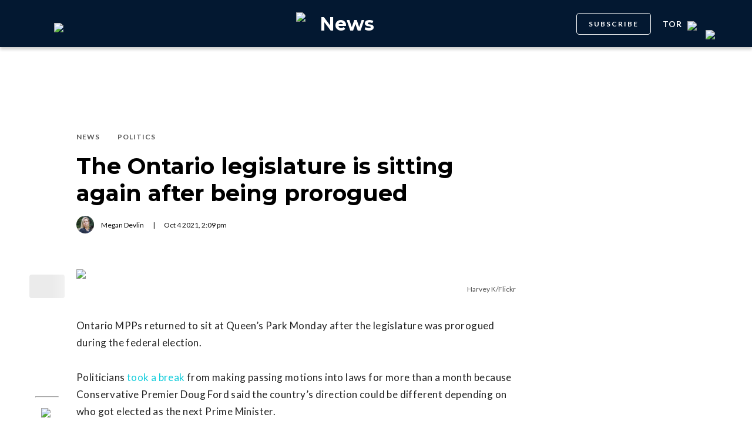

--- FILE ---
content_type: text/html; charset=utf-8
request_url: https://dailyhive.com/toronto/ontario-legislature-sitting-again
body_size: 9697
content:
<!DOCTYPE html><html lang="en"><head><meta charSet="UTF-8"/><meta name="viewport" content="width=width, initial-scale=1, maximum-scale=5"/><link rel="icon" sizes="192x192" href="https://dh-production-baselayer-static.dailyhive.com/assets/2.3.20/static/icons/android-chrome-192x192.png"/><link rel="apple-touch-icon" href="https://dh-production-baselayer-static.dailyhive.com/assets/2.3.20/static/icons/apple-touch-icon.png"/><link rel="mask-icon" href="https://dh-production-baselayer-static.dailyhive.com/assets/2.3.20/static/icons/safari-pinned-tab.svg" color="#031831"/><link rel="icon" href="https://dh-production-baselayer-static.dailyhive.com/assets/2.3.20/static/icons/favicon-16x16.png"/><title>The Ontario legislature is sitting again after being prorogued | News</title><meta property="og:title" content="The Ontario legislature is sitting again after being prorogued | News"/><meta name="twitter:title" content="The Ontario legislature is sitting again after being prorogued | News"/><meta name="og:site_name" content="Daily Hive"/><meta property="fb:app_id" content="628988490846386"/><meta name="twitter:card" content="summary_large_image"/><meta name="robots" content="max-image-preview:large"/><meta property="article:location" content="city:toronto"/><meta property="article:location" content="region:can"/><meta property="article:tag" content="Politics"/><meta property="article:opinion"/><meta property="og:url" content="https://dailyhive.com/toronto/ontario-legislature-sitting-again"/><meta name="twitter:site" content="https://dailyhive.com/toronto/ontario-legislature-sitting-again"/><meta name="description" content="Ontario politicians are sitting once again after the legislature was prorogued during the federal election."/><meta property="og:description" content="Ontario politicians are sitting once again after the legislature was prorogued during the federal election."/><meta name="twitter:description" content="Ontario politicians are sitting once again after the legislature was prorogued during the federal election."/><meta property="og:image" content="https://images-dh-production-baselayer.dailyhive.com/uploads/2016/12/28552129670_c363612708_k-e1482357878456.jpg?format=auto"/><meta name="twitter:image" content="https://images-dh-production-baselayer.dailyhive.com/uploads/2016/12/28552129670_c363612708_k-e1482357878456.jpg?format=auto"/><link rel="canonical" href="https://dailyhive.com/toronto/ontario-legislature-sitting-again"/><meta name="theme-color" content="#031831"/><meta name="apple-mobile-web-app-capable" content="yes"/><meta name="apple-mobile-web-app-status-bar-style" content="black-translucent"/><link rel="apple-touch-startup-image" media="(width: 414px) and (height: 896px) and (-webkit-device-pixel-ratio: 3)" href="/apple-launch-1242x2688.png"/><link rel="apple-touch-startup-image" media="(width: 414px) and (height: 896px) and (-webkit-device-pixel-ratio: 2)" href="/apple-launch-828x1792.png"/><link rel="apple-touch-startup-image" media="(width: 375px) and (height: 812px) and (-webkit-device-pixel-ratio: 3)" href="/apple-launch-1125x2436.png"/><link rel="apple-touch-startup-image" media="(width: 414px) and (height: 736px) and (-webkit-device-pixel-ratio: 3)" href="/apple-launch-1242x2208.png"/><link rel="apple-touch-startup-image" media="(width: 375px) and (height: 667px) and (-webkit-device-pixel-ratio: 2)" href="/apple-launch-750x1334.png"/><link rel="apple-touch-startup-image" media="(width: 1024px) and (height: 1366px) and (-webkit-device-pixel-ratio: 2)" href="/apple-launch-2048x2732.png"/><link rel="apple-touch-startup-image" media="(width: 834px) and (height: 1194px) and (-webkit-device-pixel-ratio: 2)" href="/apple-launch-1668x2388.png"/><link rel="apple-touch-startup-image" media="(width: 834px) and (height: 1112px) and (-webkit-device-pixel-ratio: 2)" href="/apple-launch-1668x2224.png"/><link rel="apple-touch-startup-image" media="(width: 768px) and (height: 1024px) and (-webkit-device-pixel-ratio: 2)" href="/apple-launch-1536x2048.png"/><link rel="preload" as="image" imageSrcSet="https://images-dh-production-baselayer.dailyhive.com/uploads/2016/12/28552129670_c363612708_k-e1482357878456.jpg?format=auto&amp;width=375 375w, https://images-dh-production-baselayer.dailyhive.com/uploads/2016/12/28552129670_c363612708_k-e1482357878456.jpg?format=auto&amp;width=390 390w, https://images-dh-production-baselayer.dailyhive.com/uploads/2016/12/28552129670_c363612708_k-e1482357878456.jpg?format=auto&amp;width=416 416w, https://images-dh-production-baselayer.dailyhive.com/uploads/2016/12/28552129670_c363612708_k-e1482357878456.jpg?format=auto&amp;width=428 428w, https://images-dh-production-baselayer.dailyhive.com/uploads/2016/12/28552129670_c363612708_k-e1482357878456.jpg?format=auto&amp;width=460 460w, https://images-dh-production-baselayer.dailyhive.com/uploads/2016/12/28552129670_c363612708_k-e1482357878456.jpg?format=auto&amp;width=628 628w, https://images-dh-production-baselayer.dailyhive.com/uploads/2016/12/28552129670_c363612708_k-e1482357878456.jpg?format=auto&amp;width=640 640w, https://images-dh-production-baselayer.dailyhive.com/uploads/2016/12/28552129670_c363612708_k-e1482357878456.jpg?format=auto&amp;width=750 750w, https://images-dh-production-baselayer.dailyhive.com/uploads/2016/12/28552129670_c363612708_k-e1482357878456.jpg?format=auto&amp;width=828 828w, https://images-dh-production-baselayer.dailyhive.com/uploads/2016/12/28552129670_c363612708_k-e1482357878456.jpg?format=auto&amp;width=900 900w, https://images-dh-production-baselayer.dailyhive.com/uploads/2016/12/28552129670_c363612708_k-e1482357878456.jpg?format=auto&amp;width=988 988w" imageSizes="(max-width: 988px) 100vw, 988px" fetchpriority="high"/><meta name="next-head-count" content="38"/><link rel="stylesheet" data-href="https://fonts.googleapis.com/css?family=Lato:normal,bold|Montserrat:bold&amp;display=swap"/><script>window.googletag = window.googletag || { cmd: [] }</script><script>window.vfQ = window.vfQ || [] </script><script>window.dataLayer = window.dataLayer || [];</script><script data-testid="website-schema" type="application/ld+json">
              {
                "@context": "https://schema.org",
                "@type": "WebSite",
                "name": "Daily Hive",
                "url": "https://dailyhive.com/"
              }</script><link rel="preload" href="https://dh-production-baselayer-static.dailyhive.com/assets/2.3.20/static/icomoon/style.css" as="style"/><link rel="preload" href="https://securepubads.g.doubleclick.net/tag/js/gpt.js" as="script"/><link rel="preload" href="https://ads.pubmatic.com/AdServer/js/pwt/164644/12874" as="script"/><link rel="manifest" href="/manifest.json" crossorigin="use-credentials"/><meta name="apple-mobile-web-app-capable" content="yes"/><meta name="apple-mobile-web-app-status-bar-style" content="black"/><link rel="preconnect" href="https://fonts.gstatic.com" crossorigin /><link rel="preload" href="/_next/static/css/88d2c27539d0ab3f.css" as="style"/><link rel="stylesheet" href="/_next/static/css/88d2c27539d0ab3f.css" data-n-g=""/><link rel="preload" href="/_next/static/css/1f349c07a0b7d1c8.css" as="style"/><link rel="stylesheet" href="/_next/static/css/1f349c07a0b7d1c8.css" data-n-p=""/><noscript data-n-css=""></noscript><script defer="" nomodule="" src="/_next/static/chunks/polyfills-c67a75d1b6f99dc8.js"></script><script src="/_next/static/chunks/webpack-ec1351a539b0b27e.js" defer=""></script><script src="/_next/static/chunks/framework-24245a90afd1d198.js" defer=""></script><script src="/_next/static/chunks/main-1679353962f04fba.js" defer=""></script><script src="/_next/static/chunks/pages/_app-04792e17b72d3c4f.js" defer=""></script><script src="/_next/static/chunks/6054-54f89150e469c4f0.js" defer=""></script><script src="/_next/static/chunks/8490-446af336584e62be.js" defer=""></script><script src="/_next/static/chunks/3719-a732ad55cbcb4a96.js" defer=""></script><script src="/_next/static/chunks/2766-624147a2ac534d8c.js" defer=""></script><script src="/_next/static/chunks/9220-4aab5f395ba577a1.js" defer=""></script><script src="/_next/static/chunks/6540-cf3c4bc4d4ed7ead.js" defer=""></script><script src="/_next/static/chunks/8302-0700eca6a2baa06f.js" defer=""></script><script src="/_next/static/chunks/8860-57a9c5c7ae4f6b48.js" defer=""></script><script src="/_next/static/chunks/3871-3be80518d15a7fdb.js" defer=""></script><script src="/_next/static/chunks/pages/city/%5Bcity%5D/%5Bslug%5D-9519878d078aca45.js" defer=""></script><script src="/_next/static/2TAHRGQ1X9WW720ExQxD8/_buildManifest.js" defer=""></script><script src="/_next/static/2TAHRGQ1X9WW720ExQxD8/_ssgManifest.js" defer=""></script><style id="__jsx-5b78774a7e2e53cf">ins[id*="DailyHive_DesktopAnchor"],ins[id*="DailyHive_MobileAnchor"]{z-index:2147483645!important}</style><style data-href="https://fonts.googleapis.com/css?family=Lato:normal,bold|Montserrat:bold&display=swap">@font-face{font-family:'Lato';font-style:normal;font-weight:400;font-display:swap;src:url(https://fonts.gstatic.com/l/font?kit=S6uyw4BMUTPHjx4wWA&skey=2d58b92a99e1c086&v=v25) format('woff')}@font-face{font-family:'Lato';font-style:normal;font-weight:700;font-display:swap;src:url(https://fonts.gstatic.com/l/font?kit=S6u9w4BMUTPHh6UVSwiPHw&skey=3480a19627739c0d&v=v25) format('woff')}@font-face{font-family:'Montserrat';font-style:normal;font-weight:700;font-display:swap;src:url(https://fonts.gstatic.com/l/font?kit=JTUHjIg1_i6t8kCHKm4532VJOt5-QNFgpCuM73w5aXw&skey=7bc19f711c0de8f&v=v31) format('woff')}@font-face{font-family:'Lato';font-style:normal;font-weight:400;font-display:swap;src:url(https://fonts.gstatic.com/s/lato/v25/S6uyw4BMUTPHjxAwXiWtFCfQ7A.woff2) format('woff2');unicode-range:U+0100-02BA,U+02BD-02C5,U+02C7-02CC,U+02CE-02D7,U+02DD-02FF,U+0304,U+0308,U+0329,U+1D00-1DBF,U+1E00-1E9F,U+1EF2-1EFF,U+2020,U+20A0-20AB,U+20AD-20C0,U+2113,U+2C60-2C7F,U+A720-A7FF}@font-face{font-family:'Lato';font-style:normal;font-weight:400;font-display:swap;src:url(https://fonts.gstatic.com/s/lato/v25/S6uyw4BMUTPHjx4wXiWtFCc.woff2) format('woff2');unicode-range:U+0000-00FF,U+0131,U+0152-0153,U+02BB-02BC,U+02C6,U+02DA,U+02DC,U+0304,U+0308,U+0329,U+2000-206F,U+20AC,U+2122,U+2191,U+2193,U+2212,U+2215,U+FEFF,U+FFFD}@font-face{font-family:'Lato';font-style:normal;font-weight:700;font-display:swap;src:url(https://fonts.gstatic.com/s/lato/v25/S6u9w4BMUTPHh6UVSwaPGQ3q5d0N7w.woff2) format('woff2');unicode-range:U+0100-02BA,U+02BD-02C5,U+02C7-02CC,U+02CE-02D7,U+02DD-02FF,U+0304,U+0308,U+0329,U+1D00-1DBF,U+1E00-1E9F,U+1EF2-1EFF,U+2020,U+20A0-20AB,U+20AD-20C0,U+2113,U+2C60-2C7F,U+A720-A7FF}@font-face{font-family:'Lato';font-style:normal;font-weight:700;font-display:swap;src:url(https://fonts.gstatic.com/s/lato/v25/S6u9w4BMUTPHh6UVSwiPGQ3q5d0.woff2) format('woff2');unicode-range:U+0000-00FF,U+0131,U+0152-0153,U+02BB-02BC,U+02C6,U+02DA,U+02DC,U+0304,U+0308,U+0329,U+2000-206F,U+20AC,U+2122,U+2191,U+2193,U+2212,U+2215,U+FEFF,U+FFFD}@font-face{font-family:'Montserrat';font-style:normal;font-weight:700;font-display:swap;src:url(https://fonts.gstatic.com/l/font?kit=JTUHjIg1_i6t8kCHKm4532VJOt5-QNFgpCuM73w0aXx-p7K4KLjztg&skey=7bc19f711c0de8f&v=v31) format('woff');unicode-range:U+0460-052F,U+1C80-1C8A,U+20B4,U+2DE0-2DFF,U+A640-A69F,U+FE2E-FE2F}@font-face{font-family:'Montserrat';font-style:normal;font-weight:700;font-display:swap;src:url(https://fonts.gstatic.com/l/font?kit=JTUHjIg1_i6t8kCHKm4532VJOt5-QNFgpCuM73w9aXx-p7K4KLjztg&skey=7bc19f711c0de8f&v=v31) format('woff');unicode-range:U+0301,U+0400-045F,U+0490-0491,U+04B0-04B1,U+2116}@font-face{font-family:'Montserrat';font-style:normal;font-weight:700;font-display:swap;src:url(https://fonts.gstatic.com/l/font?kit=JTUHjIg1_i6t8kCHKm4532VJOt5-QNFgpCuM73w2aXx-p7K4KLjztg&skey=7bc19f711c0de8f&v=v31) format('woff');unicode-range:U+0102-0103,U+0110-0111,U+0128-0129,U+0168-0169,U+01A0-01A1,U+01AF-01B0,U+0300-0301,U+0303-0304,U+0308-0309,U+0323,U+0329,U+1EA0-1EF9,U+20AB}@font-face{font-family:'Montserrat';font-style:normal;font-weight:700;font-display:swap;src:url(https://fonts.gstatic.com/l/font?kit=JTUHjIg1_i6t8kCHKm4532VJOt5-QNFgpCuM73w3aXx-p7K4KLjztg&skey=7bc19f711c0de8f&v=v31) format('woff');unicode-range:U+0100-02BA,U+02BD-02C5,U+02C7-02CC,U+02CE-02D7,U+02DD-02FF,U+0304,U+0308,U+0329,U+1D00-1DBF,U+1E00-1E9F,U+1EF2-1EFF,U+2020,U+20A0-20AB,U+20AD-20C0,U+2113,U+2C60-2C7F,U+A720-A7FF}@font-face{font-family:'Montserrat';font-style:normal;font-weight:700;font-display:swap;src:url(https://fonts.gstatic.com/l/font?kit=JTUHjIg1_i6t8kCHKm4532VJOt5-QNFgpCuM73w5aXx-p7K4KLg&skey=7bc19f711c0de8f&v=v31) format('woff');unicode-range:U+0000-00FF,U+0131,U+0152-0153,U+02BB-02BC,U+02C6,U+02DA,U+02DC,U+0304,U+0308,U+0329,U+2000-206F,U+20AC,U+2122,U+2191,U+2193,U+2212,U+2215,U+FEFF,U+FFFD}</style></head><body><div id="__next"><div id="main-container" class="news article-detail-page"><div class="headroom-wrapper"><div class="headroom headroom--unfixed"><header id="main-top-navigation" class="MainNavigation_main-top-navigation__60XJ_" role="banner" itemscope="" itemType="https://schema.org/WPHeader"><section class="MainNavigation_shadow__xFw_I"><div id="main-navigation" data-testid="main-navigation" class="Header_header__FWLVA Header_news__TmpBS"><div class="Header_left-block__51GHH"><div class="Header_main-menu__RMKId"><i class="icn icon-menu"></i></div><div data-testid="channel-logo-block" class="Header_news__TmpBS Header_dh-redirect___3lyF"><a href="/"><img data-testid="dh-logo-icon" class="logo-image dh" src="https://dh-production-baselayer-static.dailyhive.com/assets/2.3.20/static/svg/logos/dh-logo-white.svg" alt="dh logo"/></a></div></div><div id="logo" class="Header_logo-block__Me_0d"><a data-testid="channel-link" href="/toronto/news"><img data-testid="dh-logo-icon" class="logo-image dh" src="https://dh-production-baselayer-static.dailyhive.com/assets/2.3.20/static/svg/logos/dh-color-white.svg" alt="dh logo"/><p>News</p></a></div><div class="Header_right-block__EzJJG"><a class="Header_newsletterButton__TDA_9" href="/my-newsletters">SUBSCRIBE</a><div class="Header_city-selector-wrapper__mUbiW"><div data-testid="custom-select" class="CustomSelect_custom-select__y1DqE"><div data-testid="city-selector" class="CitySelector_city-selector__a9vwY"><div><p class="CitySelector_city-selector-title__E_dhO">tor<img src="https://dh-production-baselayer-static.dailyhive.com/assets/2.3.20/static/icons/down-arrow-white.svg" alt="Down Arrow" class="CitySelector_city-selector-arrow__SZONk"/></p></div></div></div></div><div class="AccountPageSelector_account-page-selector__I1aOV" id="log-user"><a data-testid="logged-out-user-icon" class="AccountPageSelector_user-account-icon-container__eGTj0" href="/login"><img src="https://dh-production-baselayer-static.dailyhive.com/assets/2.3.20/static/icons/account-desktop.svg" alt="Log In"/></a></div></div></div></section></header></div></div><div class="hidden overlay"></div><div class="header-ad-wrapper article"><div class="top-leader-board-ad advertisement undefined" itemscope="" itemType="http://schema.org/WPAdBlock"><div id="adUnit_-70671651-DailyHive_Articlepage_Top_LB_BB_:R9gm:"></div></div></div><main class="main-container" role="main"><section class="article-holder"><div data-testid="progress-bar" class="ProgressBar_progress-bar__YUuZw ProgressBar_news__AU61I" style="width:0%"></div><div class="main-wrapper row"><div class="main-column"><article class="article-detail-page"><div class="post"><header class="ArticleHeader_article-header__zgHSV"><div class="ArticleHeader_article-header-wrapper__qycAZ"><div class="large-screens-only vf-spacer"></div><div><script data-testid="article-schema" type="application/ld+json">{"@context":"http://schema.org","@type":"NewsArticle","mainEntityOfPage":{"@type":"WebPage","@id":"/toronto/ontario-legislature-sitting-again"},"publisher":{"@type":"Organization","name":"Daily Hive","logo":{"@type":"ImageObject","url":"https://dh-production-baselayer-static.dailyhive.com/assets/2.3.20/static/svg/logos/dh-color-white.svg"}},"keywords":"Toronto,ontario,Politics,queens park,megan devlin,News,Politics","thumbnailUrl":"https://images.dailyhive.com/20161221090046/28552129670_c363612708_k-e1482339686153-500x265.jpg","headline":"The Ontario legislature is sitting again after being prorogued","alternativeHeadline":"","author":[{"@type":"Person","name":"Megan Devlin","url":"/author/megan-devlin"}],"articleSection":["News","Politics"],"image":"https://images-dh-production-baselayer.dailyhive.com/uploads/2016/12/28552129670_c363612708_k-e1482357878456.jpg?format=auto","url":"/toronto/ontario-legislature-sitting-again","dateCreated":"2021-10-04T14:09:49.000Z","datePublished":"2021-10-04T14:09:49.000Z","dateModified":"2021-10-04T21:09:53.000Z","description":"The new session kicked off with a throne speech. ","dateline":"toronto","identifier":"1422619"}</script><div class="ArticleHeader_categories__E7X9u"><a class="ArticleHeader_category-name__vaxtH" href="/toronto/news/category/news"><span>News</span></a><a class="ArticleHeader_category-name__vaxtH" href="/toronto/news/category/politics"><span>Politics</span></a></div><div><h1 class="ArticleHeader_title__UfFUu">The Ontario legislature is sitting again after being prorogued</h1></div><div class="ArticleHeader_credits__tdvQP"><div class="ArticleHeaderAuthors_authors__vpzm4"><div data-testid="article-author" class="ArticleHeaderAuthors_author__WZrvu"><div class="ArticleHeaderAuthors_cover-image-holder__toyBc"><div class="ArticleHeaderAuthors_cover-image__zYtTw"><img src="https://secure.gravatar.com/avatar/e693ef058c6607fe53d31dd936354cf4?s=96&amp;d=mm&amp;r=g" alt="Megan Devlin"/></div></div><a href="/author/megan_devlin"><span>Megan Devlin</span></a><div class="ArticleHeaderAuthors_separator__eAhOs">|</div></div></div><div class="date">Oct<!-- --> <!-- -->4<!-- --> <!-- -->2021<!-- -->, <!-- -->2:09 pm</div></div></div></div></header><div class="small-screens-only"><div class="share-column-holder "><div class="share-column "><div class="share-column-comments"><div class="viafoura"><a href="https://dailyhive.com/toronto/ontario-legislature-sitting-again#comments-139951"><vf-conversations-count vf-container-id="139951"></vf-conversations-count><div class="icon-container"><img class="comments" src="https://dh-production-baselayer-static.dailyhive.com/assets/2.3.20/static/svg/ui/icons/vf-comment.svg" alt="Comment Count"/></div></a></div></div><hr/><div class="share-column-bookmark"><div data-testid="bookmark" class="Bookmark_bookmark__AXlLl Bookmark_medium__tvAQk"><img src="https://dh-production-baselayer-static.dailyhive.com/assets/2.3.20/static/icons/bookmark.svg" alt="bookmark-icon" title="Add to reading list"/><button aria-pressed="false" class="bookmark-icon" aria-label="Add to reading list" title="Add to reading list"></button></div></div><hr/><div class="viafoura"><div class="vf-widget vf-share-bar-circle " data-widget="sharebar" data-button-view="false" data-show-counters="false" data-show-total="false" data-path="/toronto/ontario-legislature-sitting-again"></div></div></div></div></div><div class="article-vf-wrapper"><div class="large-screens-only"><div class="share-column-holder "><div class="share-column vertical"><div class="viafoura"><div class="vf-widget vf-share-bar-circle vf-share-bar-vertical" data-widget="sharebar" data-button-view="false" data-show-counters="false" data-show-total="false" data-path="/toronto/ontario-legislature-sitting-again"></div></div><hr/><div class="share-column-comments"><div class="viafoura"><a href="https://dailyhive.com/toronto/ontario-legislature-sitting-again#comments-139951"><vf-conversations-count vf-container-id="139951"></vf-conversations-count><div class="icon-container"><img class="comments" src="https://dh-production-baselayer-static.dailyhive.com/assets/2.3.20/static/svg/ui/icons/vf-comment.svg" alt="Comment Count"/></div></a></div></div><hr/><div class="share-column-bookmark"><div data-testid="bookmark" class="Bookmark_bookmark__AXlLl Bookmark_medium__tvAQk"><img src="https://dh-production-baselayer-static.dailyhive.com/assets/2.3.20/static/icons/bookmark.svg" alt="bookmark-icon" title="Add to reading list"/><button aria-pressed="false" class="bookmark-icon" aria-label="Add to reading list" title="Add to reading list"></button></div></div></div></div></div><div class="article-content post"><div class="featured-image"><img alt="The Ontario legislature is sitting again after being prorogued" fetchpriority="high" decoding="async" data-nimg="fill" style="position:absolute;height:100%;width:100%;left:0;top:0;right:0;bottom:0;color:transparent" sizes="(max-width: 988px) 100vw, 988px" srcSet="https://images-dh-production-baselayer.dailyhive.com/uploads/2016/12/28552129670_c363612708_k-e1482357878456.jpg?format=auto&amp;width=375 375w, https://images-dh-production-baselayer.dailyhive.com/uploads/2016/12/28552129670_c363612708_k-e1482357878456.jpg?format=auto&amp;width=390 390w, https://images-dh-production-baselayer.dailyhive.com/uploads/2016/12/28552129670_c363612708_k-e1482357878456.jpg?format=auto&amp;width=416 416w, https://images-dh-production-baselayer.dailyhive.com/uploads/2016/12/28552129670_c363612708_k-e1482357878456.jpg?format=auto&amp;width=428 428w, https://images-dh-production-baselayer.dailyhive.com/uploads/2016/12/28552129670_c363612708_k-e1482357878456.jpg?format=auto&amp;width=460 460w, https://images-dh-production-baselayer.dailyhive.com/uploads/2016/12/28552129670_c363612708_k-e1482357878456.jpg?format=auto&amp;width=628 628w, https://images-dh-production-baselayer.dailyhive.com/uploads/2016/12/28552129670_c363612708_k-e1482357878456.jpg?format=auto&amp;width=640 640w, https://images-dh-production-baselayer.dailyhive.com/uploads/2016/12/28552129670_c363612708_k-e1482357878456.jpg?format=auto&amp;width=750 750w, https://images-dh-production-baselayer.dailyhive.com/uploads/2016/12/28552129670_c363612708_k-e1482357878456.jpg?format=auto&amp;width=828 828w, https://images-dh-production-baselayer.dailyhive.com/uploads/2016/12/28552129670_c363612708_k-e1482357878456.jpg?format=auto&amp;width=900 900w, https://images-dh-production-baselayer.dailyhive.com/uploads/2016/12/28552129670_c363612708_k-e1482357878456.jpg?format=auto&amp;width=988 988w" src="https://images-dh-production-baselayer.dailyhive.com/uploads/2016/12/28552129670_c363612708_k-e1482357878456.jpg?format=auto&amp;width=988"/></div><div><div class="featured-image-caption caption"><a class="caption-url" href="https://www.flickr.com/photos/theharv58/28552129670/in/[base64]" target="_blank" rel="noopener noreferrer">Harvey K/Flickr</a></div></div><div><div class="mobile-phone-screen-only"><div class="share-column-holder mobile-layout"><div class="share-column "><div class="share-column-bookmark"><div data-testid="bookmark" class="Bookmark_bookmark__AXlLl Bookmark_medium__tvAQk"><img src="https://dh-production-baselayer-static.dailyhive.com/assets/2.3.20/static/icons/bookmark.svg" alt="bookmark-icon" title="Add to reading list"/><button aria-pressed="false" class="bookmark-icon" aria-label="Add to reading list" title="Add to reading list"></button></div></div><hr/><div class="share-column-comments"><div class="viafoura"><a href="https://dailyhive.com/toronto/ontario-legislature-sitting-again#comments-139951"><vf-conversations-count vf-container-id="139951"></vf-conversations-count><div class="icon-container"><img class="comments" src="https://dh-production-baselayer-static.dailyhive.com/assets/2.3.20/static/svg/ui/icons/vf-comment.svg" alt="Comment Count"/></div></a></div></div><hr/><div class="viafoura"><div class="vf-widget vf-share-bar-circle " data-widget="sharebar" data-button-view="false" data-show-counters="false" data-show-total="false" data-path="/toronto/ontario-legislature-sitting-again"></div></div></div></div></div></div><div id="article-139951" class="wp-content"><p>Ontario MPPs returned to sit at Queen&#8217;s Park Monday after the legislature was prorogued during the federal election.</p>
<p>Politicians <a href="https://dailyhive.com/toronto/ontario-legislature-prorogued-federal-election" target="_blank" rel="noopener">took a break</a> from making passing motions into laws for more than a month because Conservative Premier Doug Ford said the country&#8217;s direction could be different depending on who got elected as the next Prime Minister.</p>
<p>Justin Trudeau <a href="https://dailyhive.com/vancouver/justin-trudeau-liberals-win-most-seats-2021-federal-election" target="_blank" rel="noopener">won a third term</a> on September 20, and Ontario&#8217;s MPPs are returning to largely similar political circumstances as before.</p>
<ul>
<li><em>See also:</em>
<ul>
<li><em><a href="https://dailyhive.com/toronto/ontario-legislature-prorogued-federal-election" target="_blank" rel="noopener">Ontario legislature prorogued until after federal election</a></em></li>
<li><em><a href="https://dailyhive.com/toronto/trudeau-apologizes-tofino-trip" target="_blank" rel="noopener">Trudeau apologizes to chief of Tk&#8217;emlúps te Secwépemc after Tofino trip</a></em></li>
</ul>
</li>
</ul>
<p>The new session kicked off with a throne speech outlining the government&#8217;s goals, including kickstarting economic recovery post-pandemic and improving conditions in hospitals and long-term care.</p>
<p>Lieutenant Governor Elizabeth Dowdeswell used her throne speech to encourage everyone to get vaccinated to speed up economic recovery.</p>
<p>&#8220;The ultimate goal is avoiding future lockdowns,&#8221; she said.</p>
<blockquote class="twitter-tweet">
<p dir="ltr" lang="en">Lieutenant Governor Delivers Ontario’s Speech from the Throne <a href="https://t.co/EUWb5LbDtX">https://t.co/EUWb5LbDtX</a></p>
<p>— Doug Ford (@fordnation) <a href="https://twitter.com/fordnation/status/1445011282424483845?ref_src=twsrc%5Etfw">October 4, 2021</a></p></blockquote>
<p><script async src="https://platform.twitter.com/widgets.js" charset="utf-8"></script></p>
<p><iframe loading="lazy" src="https://dailyhive.com/iframe/newsletter/toronto/buzz/?title=GET MORE TORONTO NEWS" width="100%" height="220" scrolling="no"></iframe></p>
</div></div></div></div></article><div class="top-margin article-ad-holder"><div class="article-ad-legend">ADVERTISEMENT</div><div class="article-page-comment-ad advertisement undefined" itemscope="" itemType="http://schema.org/WPAdBlock"><div id="adUnit_-70671651-DailyHive_Articlepage_Comment_:R14ndgm:"></div></div></div><div class="comments"><div class="viafoura-conversations-container" id="comments-139951"><div class="viafoura"><vf-conversations vf-container-id="139951"></vf-conversations></div></div></div></div><div class="sidebar"><div class="laptop-only sticky"><div class="sidebar-ad advertisement undefined" itemscope="" itemType="http://schema.org/WPAdBlock"><div id="adUnit_-70671651-DailyHive_Articlepage_Top_MPU_:R37dgm:"></div></div></div><div class="laptop-only sticky"><div data-testid="trending-layout" class="TrendingLayoutArticles_trending-module-container__Tjul_"></div></div><div class="laptop-only sticky"><div class="sidebar-ad advertisement undefined" itemscope="" itemType="http://schema.org/WPAdBlock"><div id="adUnit_-70671651-DailyHive_Articlepage_Mid_MPU_:Rl7dgm:"></div></div></div><div class="laptop-only sticky"></div><div class="laptop-only sticky"><div class="sidebar-ad advertisement undefined" itemscope="" itemType="http://schema.org/WPAdBlock"><div id="adUnit_-70671651-DailyHive_Articlepage_Side_Bottom_MPU_:R77dgm:"></div></div></div></div></div></section></main><div class="viafoura hidden"><vf-tray-trigger floating="true"></vf-tray-trigger></div><footer id="main-footer" class="Footer_main-footer__n8Jyw" itemscope="" itemType="https://schema.org/WPFooter"><div class="Footer_main-wrapper__khVjH main-wrapper"><div class="Footer_footer-top-row__DMFUG"><a class="Footer_dhlogo___B6Dj" aria-label="Homepage" href="/"><img data-testid="dailyhive-logo-icon" class="logo-image dailyhive Footer_footer-main-logo__s2Zz3" src="https://dh-production-baselayer-static.dailyhive.com/assets/2.3.20/static/svg/logos/dailyhive-logo-white.svg" alt="dailyhive logo"/></a><div class="Footer_footer-top-nav__5OS4g"><a href="/page/about-us">About Us</a><a href="/page/contact">Contact</a><a href="/advertise">Advertise</a><a href="/page/policies">Policies &amp; Guidelines</a><a href="/page/accessibility">Accessibility</a><a href="/page/masthead">Masthead</a><a href="/page/tips">Send us tips</a><a href="/page/contest-rules">Contest Rules</a><a href="https://games.dailyhive.com/">Games</a><a href="/page/careers">Careers</a></div></div><hr/><div class="Footer_footer-mobile-nav__ozgXF"><a href="/page/about-us">About Us</a><a href="/page/contact">Contact</a><a href="/advertise">Advertise</a><a href="/page/policies">Policies &amp; Guidelines</a><a href="/page/accessibility">Accessibility</a><a href="/page/masthead">Masthead</a><a href="/page/tips">Send us tips</a><a href="/page/contest-rules">Contest Rules</a><a href="https://games.dailyhive.com/">Games</a><a href="/page/careers">Careers</a></div><div class="Footer_desktop-only__P3ivF"><div class="Footer_footer-body__cFeq4"><div class="Footer_channel-link-holder__ZEBEq"><a href="/canada"><p>National</p></a><div class="Footer_category-list__iGxSI"><a href="/canada/category/news">News</a><a href="/canada/category/lottery">Lottery</a><a href="/canada/category/politics">Politics</a></div></div><div class="Footer_channel-link-holder__ZEBEq"><a href="/vancouver/news"><p>News</p></a><div class="Footer_category-list__iGxSI"><a href="/vancouver/news/category/news">News</a><a href="/vancouver/news/category/weather">Weather</a><a href="/vancouver/news/category/politics">Politics</a><a href="/vancouver/news/category/animals">Animals</a><a href="/vancouver/news/category/movies-tv">Movies &amp; TV</a></div></div><div class="Footer_channel-link-holder__ZEBEq"><a href="/vancouver/urbanized"><p>Urbanized</p></a><div class="Footer_category-list__iGxSI"><a href="/vancouver/urbanized/category/real-estate">Real Estate</a><a href="/vancouver/urbanized/category/development">Development</a><a href="/vancouver/urbanized/category/transportation">Transportation</a><a href="/vancouver/urbanized/category/architecture">Architecture</a><a href="/vancouver/urbanized/category/public-art">Public Art</a><a href="/vancouver/urbanized/category/opinions">Opinions</a><a href="/vancouver/urbanized/category/politics">Politics</a></div></div><div class="Footer_channel-link-holder__ZEBEq"><a href="/vancouver/dished"><p>Food &amp; Drink</p></a><div class="Footer_category-list__iGxSI"><a href="/vancouver/dished/category/food-news">News</a><a href="/vancouver/dished/category/restaurant-openings">Openings</a><a href="/vancouver/dished/category/restaurant-closings">Closings</a><a href="/vancouver/dished/category/restaurants">Restaurants</a><a href="/vancouver/dished/category/best-of">Best of</a><a href="/vancouver/dished/category/food-events">Events</a><a href="/vancouver/dished/category/cheap-eats">Cheap Eats</a><a href="/vancouver/dished/category/food-specials">Specials</a><a href="/vancouver/dished/category/coffee-tea">Coffee &amp; Tea</a></div></div><div class="Footer_channel-link-holder__ZEBEq"><a href="/vancouver/offside"><p>Sports</p></a><div class="Footer_category-list__iGxSI"><a href="/vancouver/offside/category/hockey">Hockey</a><a href="/vancouver/offside/category/basketball">Basketball</a><a href="/vancouver/offside/category/baseball">Baseball</a><a href="/vancouver/offside/category/football">Football</a><a href="/vancouver/offside/category/soccer">Soccer</a></div></div><div class="Footer_channel-link-holder__ZEBEq"><a href="/vancouver/listed"><p>Events</p></a><div class="Footer_category-list__iGxSI"><a href="/vancouver/listed/events">Events Guide</a><a href="/vancouver/listed/category/concerts">Concerts</a></div></div><div class="Footer_channel-link-holder__ZEBEq"><a href="/vancouver/curated"><p>Lifestyle</p></a><div class="Footer_category-list__iGxSI"><a href="/vancouver/curated/category/outdoors">Outdoors</a><a href="/vancouver/curated/category/health-fitness">Health &amp; Fitness</a><a href="/vancouver/curated/category/fashion-beauty">Beauty &amp; Fashion</a><a href="/vancouver/curated/category/shopping">Shopping</a><a href="/vancouver/curated/category/popculture">Pop Culture</a><a href="/vancouver/curated/category/contests">Contests</a></div></div><div class="Footer_channel-link-holder__ZEBEq"><a href="/mapped"><p>Travel</p></a><div class="Footer_category-list__iGxSI"><a href="/mapped/category/travel-news">News</a><a href="/mapped/category/travel-guides">Guides</a><a href="/mapped/category/bucket-list">Bucket List</a><a href="/mapped/category/travel-tips">Tips</a><a href="/mapped/category/videos">Videos</a></div></div><div class="Footer_channel-link-holder__ZEBEq"><a href="/vancouver/venture"><p>Business &amp; Tech</p></a><div class="Footer_category-list__iGxSI"><a href="/vancouver/venture/category/technology">Technology</a><a href="/vancouver/venture/category/entrepreneurs">Entrepreneurs</a><a href="/vancouver/venture/category/jobs">Jobs</a></div></div></div></div><div class="Footer_tablet-only__C_qbP"><div class="Footer_footer-body__cFeq4"><div class="Footer_channel-link-holder-tablet___YowR"><p>National</p></div><div class="Footer_channel-link-holder-tablet___YowR"><p>News</p></div><div class="Footer_channel-link-holder-tablet___YowR"><p>Urbanized</p></div><div class="Footer_channel-link-holder-tablet___YowR"><p>Food &amp; Drink</p></div><div class="Footer_channel-link-holder-tablet___YowR"><p>Sports</p></div><div class="Footer_channel-link-holder-tablet___YowR"><p>Events</p></div><div class="Footer_channel-link-holder-tablet___YowR"><p>Lifestyle</p></div><div class="Footer_channel-link-holder-tablet___YowR"><p>Travel</p></div><div class="Footer_channel-link-holder-tablet___YowR"><p>Business &amp; Tech</p></div></div></div><hr class="Footer_desktop-only__P3ivF"/><hr class="Footer_tablet-only__C_qbP"/><div class="Footer_footer-footer__a6PwF"><p class="Footer_copy__eUba5">Daily Hive is a Canadian-born online news source, established in 2008, that creates compelling, hyperlocal content.<br/><span class="Footer_mosesZone____yd5"><img src="https://dh-production-baselayer-static.dailyhive.com/assets/2.3.20/static/svg/logos/dh-color-white.svg" alt="Daily Hive" class="Footer_dhLogo__zxYXz"/>Part of<a href="https://zoomerdigital.com/" target="_blank"><img src="https://dh-production-baselayer-static.dailyhive.com/assets/2.3.20/static/svg/logos/zoomer.svg" alt="Zoomer" class="Footer_zoomerLogo__vLlHn"/></a></span></p></div></div></footer></div><link rel="stylesheet" href="https://olytics.omeda.com/olytics/css/v3/p/olytics.css"/><fw-storyblock channel="daily_hive190922" playlist="5EdMOv" mode="pinned" autoplay="true" className="jsx-5b78774a7e2e53cf"></fw-storyblock><div id="div-gpt-ad-wunderkind"></div></div><script id="__NEXT_DATA__" type="application/json">{"props":{"userLocation":false,"flags":{"ANCHOR_AD_ENABLED":true},"pageProps":{"query":{"city":"toronto","slug":"ontario-legislature-sitting-again"},"article":{"id":"139951","title":"The Ontario legislature is sitting again after being prorogued","excerpt":"The new session kicked off with a throne speech. ","content":"\u003cp\u003eOntario MPPs returned to sit at Queen\u0026#8217;s Park Monday after the legislature was prorogued during the federal election.\u003c/p\u003e\n\u003cp\u003ePoliticians \u003ca href=\"https://dailyhive.com/toronto/ontario-legislature-prorogued-federal-election\" target=\"_blank\" rel=\"noopener\"\u003etook a break\u003c/a\u003e from making passing motions into laws for more than a month because Conservative Premier Doug Ford said the country\u0026#8217;s direction could be different depending on who got elected as the next Prime Minister.\u003c/p\u003e\n\u003cp\u003eJustin Trudeau \u003ca href=\"https://dailyhive.com/vancouver/justin-trudeau-liberals-win-most-seats-2021-federal-election\" target=\"_blank\" rel=\"noopener\"\u003ewon a third term\u003c/a\u003e on September 20, and Ontario\u0026#8217;s MPPs are returning to largely similar political circumstances as before.\u003c/p\u003e\n\u003cul\u003e\n\u003cli\u003e\u003cem\u003eSee also:\u003c/em\u003e\n\u003cul\u003e\n\u003cli\u003e\u003cem\u003e\u003ca href=\"https://dailyhive.com/toronto/ontario-legislature-prorogued-federal-election\" target=\"_blank\" rel=\"noopener\"\u003eOntario legislature prorogued until after federal election\u003c/a\u003e\u003c/em\u003e\u003c/li\u003e\n\u003cli\u003e\u003cem\u003e\u003ca href=\"https://dailyhive.com/toronto/trudeau-apologizes-tofino-trip\" target=\"_blank\" rel=\"noopener\"\u003eTrudeau apologizes to chief of Tk\u0026#8217;emlúps te Secwépemc after Tofino trip\u003c/a\u003e\u003c/em\u003e\u003c/li\u003e\n\u003c/ul\u003e\n\u003c/li\u003e\n\u003c/ul\u003e\n\u003cp\u003eThe new session kicked off with a throne speech outlining the government\u0026#8217;s goals, including kickstarting economic recovery post-pandemic and improving conditions in hospitals and long-term care.\u003c/p\u003e\n\u003cp\u003eLieutenant Governor Elizabeth Dowdeswell used her throne speech to encourage everyone to get vaccinated to speed up economic recovery.\u003c/p\u003e\n\u003cp\u003e\u0026#8220;The ultimate goal is avoiding future lockdowns,\u0026#8221; she said.\u003c/p\u003e\n\u003cblockquote class=\"twitter-tweet\"\u003e\n\u003cp dir=\"ltr\" lang=\"en\"\u003eLieutenant Governor Delivers Ontario’s Speech from the Throne \u003ca href=\"https://t.co/EUWb5LbDtX\"\u003ehttps://t.co/EUWb5LbDtX\u003c/a\u003e\u003c/p\u003e\n\u003cp\u003e— Doug Ford (@fordnation) \u003ca href=\"https://twitter.com/fordnation/status/1445011282424483845?ref_src=twsrc%5Etfw\"\u003eOctober 4, 2021\u003c/a\u003e\u003c/p\u003e\u003c/blockquote\u003e\n\u003cp\u003e\u003cscript async src=\"https://platform.twitter.com/widgets.js\" charset=\"utf-8\"\u003e\u003c/script\u003e\u003c/p\u003e\n\u003cp\u003e\u003ciframe loading=\"lazy\" src=\"https://dailyhive.com/iframe/newsletter/toronto/buzz/?title=GET MORE TORONTO NEWS\" width=\"100%\" height=\"220\" scrolling=\"no\"\u003e\u003c/iframe\u003e\u003c/p\u003e\n","status":"publish","created_at":"2021-10-04T14:09:49.000Z","updated_at":"2021-10-04T21:09:53.000Z","wp_post_id":1422619,"featured_image":"https://images-dh-production-baselayer.dailyhive.com/uploads/2016/12/28552129670_c363612708_k-e1482357878456.jpg","featured_image_thumbnail":"https://images.dailyhive.com/20161221090046/28552129670_c363612708_k-e1482339686153-500x265.jpg","featured_video":"","featured_video_type":null,"location":null,"wp_created_at":"2021-10-04T13:28:34.000Z","wp_updated_at":null,"author_id":null,"location_id":null,"category_id":null,"homepage":true,"title_two":"","slug":"ontario-legislature-sitting-again","featured_image_caption":"Harvey K/Flickr","featured_image_url":"https://www.flickr.com/photos/theharv58/28552129670/in/[base64]","meta_title":"The Ontario legislature is sitting again after being prorogued","meta_description":"Ontario politicians are sitting once again after the legislature was prorogued during the federal election.","meta_keywords":null,"total_share_count":null,"sponsor_tag":"","impressions":null,"impressions_count":0,"header_scripts":"","footer_scripts":"","fb_meta_title":"","fb_meta_description":"","fb_meta_image":"","tw_meta_title":"","tw_meta_description":"","tw_meta_image":"","featured_homepage":true,"featured_category":true,"ads":false,"grow_channel":false,"mapped_channel":false,"mapped_section":"","featured_channel":true,"custom_fields":{"dh_sponsor_tag":"","footer_scripts":"","header_scripts":"","mapped_channel":false,"elevator_active":false,"partner_content":false,"secondary_title":"","tracking_pixels":false,"related_articles":"","channel_grow_post":false,"feature_in_channel":true,"featured_image_url":"https://www.flickr.com/photos/theharv58/28552129670/in/[base64]","disable_ads_on_post":false,"display_on_homepage":true,"feature_in_category":true,"feature_on_homepage":true,"featured_image_caption":"Harvey K/Flickr","disable_comments_on_post":false},"partner_content_start_date":null,"partner_content_end_date":null,"featured_image_filesize":null,"canada_channel":false,"elevator_active":false,"elevator_title":null,"elevator_summary":null,"content_type":null,"authors":[{"wp_user_id":397,"display_name":"Megan Devlin","profile_picture":"https://secure.gravatar.com/avatar/e693ef058c6607fe53d31dd936354cf4?s=96\u0026d=mm\u0026r=g","description":"Megan joined Daily Hive in 2019. She's a multimedia journalist based in Vancouver, and has previously worked with the Globe and Mail, CTV and CBC.","post_id":"1422619"}],"categories":[{"name":"News","slug":"news","wp_category_id":13,"parent_id":"0","post_id":"1422619"},{"name":"Politics","slug":"politics","wp_category_id":55,"parent_id":"13","post_id":"1422619"}],"tags":[{"name":"Toronto","slug":"toronto","wp_tag_id":"811","post_id":"1422619"},{"name":"ontario","slug":"ontario","wp_tag_id":"5180","post_id":"1422619"},{"name":"Politics","slug":"politics","wp_tag_id":"5571","post_id":"1422619"},{"name":"queens park","slug":"queens-park","wp_tag_id":"12019","post_id":"1422619"},{"name":"megan devlin","slug":"megan-devlin","wp_tag_id":"44842","post_id":"1422619"}],"locations":[{"name":"Toronto","slug":"toronto","wp_location_id":"5","parent_id":0,"post_id":"1422619"}]},"channel":"news","originalUrl":null,"city":"toronto","userLegalAge":false,"cookieGrowLocation":null,"cookieCity":null,"contentForFeaturedBlock":null,"newsletterModalHidden":false},"__N_SSP":true},"page":"/city/[city]/[slug]","query":{"city":"toronto","slug":"ontario-legislature-sitting-again"},"buildId":"2TAHRGQ1X9WW720ExQxD8","runtimeConfig":{"API_HOST":"https://dailyhive.com","API_VER":"1.0","ASSETS_FOLDER":"https://dh-production-baselayer-static.dailyhive.com/assets/2.3.20","MY_ENV":"production","SITE_URL":"https://dailyhive.com","WP_ADMIN_URL":"https://dailyhive.com/wp-admin","GOOGLE_CLIENT_ID":"853365431703-o9v3om6c4erj8thk6sp491kdfi9afsgo.apps.googleusercontent.com","GOOGLEMAPS_JS_API":"AIzaSyBigqB5_srqnty9Sl7FUVR-lDaoCBoPPHE","STRIPE_PUBLIC_KEY":"pk_live_2AK7BH0LuMFnNgEh4xDh88jJ","MOMENTLY_KEY":"18EOEwAQAQ4","GOOGLE_ADS_ID":"70671651","RECAPTCHA_KEY":"6LdGrLYqAAAAALJcMc6kymYVDHpkJEQRrAfZ1U1l","IMAGE_LOADER_URL":"https://images-dh-production-baselayer.dailyhive.com/uploads","ONESIGNAL_APPID":"6c37a88c-f894-43d0-bacc-9d4bb724cd8e","BLOCK_ROBOTS":false},"isFallback":false,"isExperimentalCompile":false,"gssp":true,"appGip":true,"scriptLoader":[]}</script><link rel="stylesheet" href="https://dh-production-baselayer-static.dailyhive.com/assets/2.3.20/static/icomoon/style.css"/><script async="" defer="" src="//s3-us-west-2.amazonaws.com/momently-static/loader/18EOEwAQAQ4_momently.js"></script><link rel="dns-prefetch" href="https://fonts.gstatic.com"/><link rel="dns-prefetch" href="https://dh-production-baselayer-static.dailyhive.com"/></body></html>

--- FILE ---
content_type: text/html; charset=utf-8
request_url: https://www.google.com/recaptcha/api2/aframe
body_size: 184
content:
<!DOCTYPE HTML><html><head><meta http-equiv="content-type" content="text/html; charset=UTF-8"></head><body><script nonce="G1vQ1MjoAZybcIWHlNeGTw">/** Anti-fraud and anti-abuse applications only. See google.com/recaptcha */ try{var clients={'sodar':'https://pagead2.googlesyndication.com/pagead/sodar?'};window.addEventListener("message",function(a){try{if(a.source===window.parent){var b=JSON.parse(a.data);var c=clients[b['id']];if(c){var d=document.createElement('img');d.src=c+b['params']+'&rc='+(localStorage.getItem("rc::a")?sessionStorage.getItem("rc::b"):"");window.document.body.appendChild(d);sessionStorage.setItem("rc::e",parseInt(sessionStorage.getItem("rc::e")||0)+1);localStorage.setItem("rc::h",'1769776622305');}}}catch(b){}});window.parent.postMessage("_grecaptcha_ready", "*");}catch(b){}</script></body></html>

--- FILE ---
content_type: text/css
request_url: https://tags.srv.stackadapt.com/sa.css
body_size: -11
content:
:root {
    --sa-uid: '0-37797f11-e614-5075-5939-e0bf592b764a';
}

--- FILE ---
content_type: text/javascript; charset=utf-8
request_url: https://o.momently.info/i?a=18EOEwAQAQ4&h=dailyhive.com&v=2&l=1&r=&x=%2Ftoronto%2Fontario-legislature-sitting-again&n=&f=1&pc=1&al=dailyhive.com%2Ftoronto%2Fontario-legislature-sitting-again&ti=the%20ontario%20legislature%20is%20sitting%20again%20after%20being%20prorogued&au=megan%20devlin&pu=1633356589000&ta=toronto%2Contario%2Cpolitics%2Cqueens%20park%2Cmegan%20devlin%2Cnews%2Cpolitics&meta=toronto&se=news%2Cpolitics&i=w4000&callback=_mnt_callback_json1
body_size: 97
content:
typeof _mnt_callback_json1 === 'function' && _mnt_callback_json1({"x":false,"z":"2177782635013667926","f":true,"p":"wAAsZRggdl3p5MO2QhGk","a":"18EOEwAQAQ4","g":1769731200000});

--- FILE ---
content_type: application/javascript; charset=utf-8
request_url: https://fundingchoicesmessages.google.com/f/AGSKWxW8qf5SBA2zGnQZJ7YSOWlrRVWZDYO1BeZSE-j_6IsBe9pnk-HDEjcl4_W8Yd3RDgZaBDuax0tDTjv7MUVT1WasN8BPHDmw4BMknbCYnLn3TGcmudQaG8ghn_LIjQOcsBz2mayJFIdhP_W987HAZ10cuuR8Mdp27uQacwsWH2jqIrN7U8brqLe8Wj-5/__reporting_ads./ads.client-468-60.swf?-banner.swf?/ad.php?
body_size: -1282
content:
window['051f21e1-181b-41a0-ab9e-a025071d87c6'] = true;